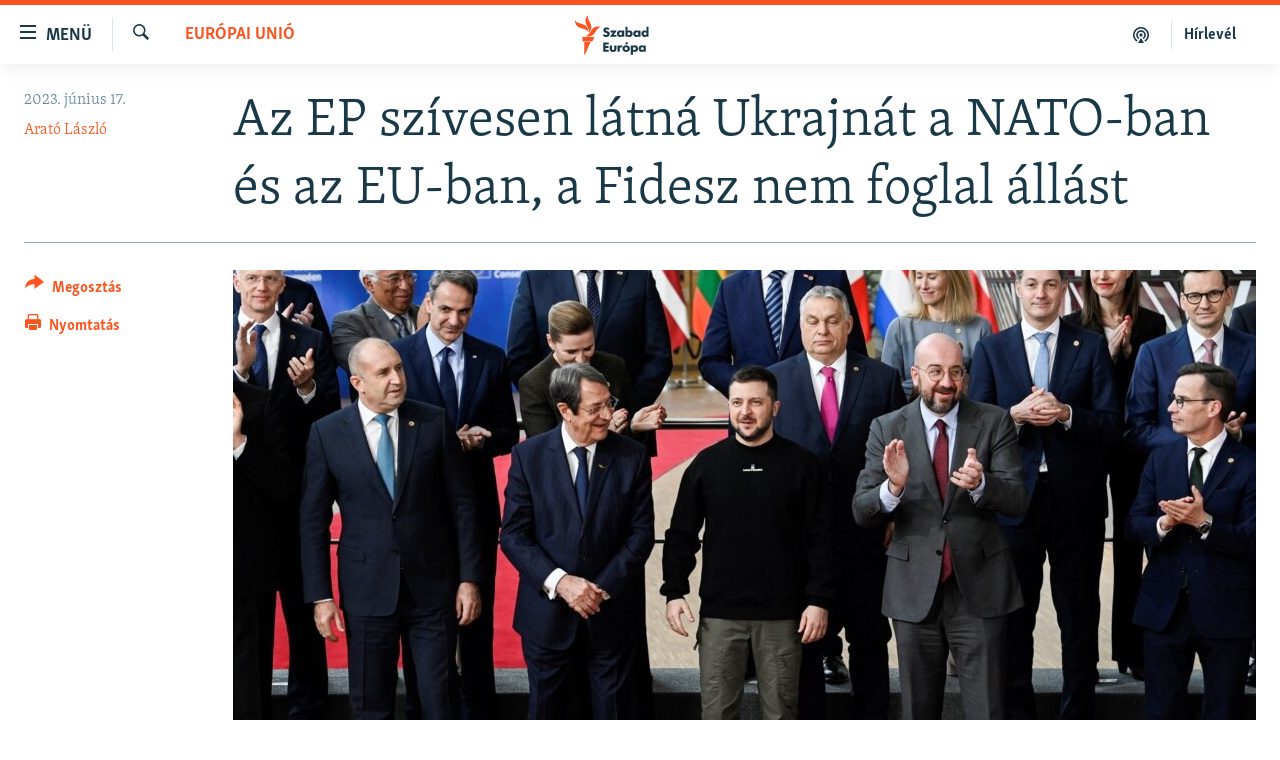

--- FILE ---
content_type: text/html; charset=utf-8
request_url: https://www.szabadeuropa.hu/a/ukrajnat-a-nato-ban-es-az-eu-ban-latna-szivesen-az-ep-a-fidesz-nem-foglal-allast/32462268.html
body_size: 16010
content:

<!DOCTYPE html>
<html lang="hu" dir="ltr" class="no-js">
<head>
<link href="/Content/responsive/RFE/hu-HU/RFE-hu-HU.css?&amp;av=0.0.0.0&amp;cb=370" rel="stylesheet"/>
<script src="https://tags.szabadeuropa.hu/rferl-pangea/prod/utag.sync.js"></script> <script type='text/javascript' src='https://www.youtube.com/iframe_api' async></script>
<link rel="manifest" href="/manifest.json">
<script type="text/javascript">
//a general 'js' detection, must be on top level in <head>, due to CSS performance
document.documentElement.className = "js";
var cacheBuster = "370";
var appBaseUrl = "/";
var imgEnhancerBreakpoints = [0, 144, 256, 408, 650, 1023, 1597];
var isLoggingEnabled = false;
var isPreviewPage = false;
var isLivePreviewPage = false;
if (!isPreviewPage) {
window.RFE = window.RFE || {};
window.RFE.cacheEnabledByParam = window.location.href.indexOf('nocache=1') === -1;
const url = new URL(window.location.href);
const params = new URLSearchParams(url.search);
// Remove the 'nocache' parameter
params.delete('nocache');
// Update the URL without the 'nocache' parameter
url.search = params.toString();
window.history.replaceState(null, '', url.toString());
} else {
window.addEventListener('load', function() {
const links = window.document.links;
for (let i = 0; i < links.length; i++) {
links[i].href = '#';
links[i].target = '_self';
}
})
}
var pwaEnabled = false;
var swCacheDisabled;
</script>
<meta charset="utf-8" />
<title>Az EP sz&#237;vesen l&#225;tn&#225; Ukrajn&#225;t a NATO-ban &#233;s az EU-ban, a Fidesz nem foglal &#225;ll&#225;st</title>
<meta name="description" content="Ukrajna NATO- &#233;s EU-tags&#225;g&#225;t is szorgalmazz&#225;k az Eur&#243;pai Parlament k&#233;pviselői, akik szerint h&#225;bor&#250;s bűntettk&#233;nt kell kezelni az ukr&#225;n g&#225;t felrobbant&#225;s&#225;t. Kider&#252;lt az is, hogy az egym&#225;ssal ki&#233;lezett belpolitikai vit&#225;kat folytat&#243; lengyel korm&#225;nyp&#225;rt &#233;s ellenz&#233;k Ukrajna &#252;gy&#233;ben k&#246;z&#246;s nevezőn van." />
<meta name="keywords" content="Napirenden, Európai Unió" />
<meta name="viewport" content="width=device-width, initial-scale=1.0" />
<meta http-equiv="X-UA-Compatible" content="IE=edge" />
<meta name="robots" content="max-image-preview:large">
<link href="https://www.szabadeuropa.hu/a/ukrajnat-a-nato-ban-es-az-eu-ban-latna-szivesen-az-ep-a-fidesz-nem-foglal-allast/32462268.html" rel="canonical" />
<meta name="apple-mobile-web-app-title" content="Szabad Eur&#243;pa" />
<meta name="apple-mobile-web-app-status-bar-style" content="black" />
<meta name="apple-itunes-app" content="app-id=1520010071, app-argument=//32462268.ltr" />
<meta content="Az EP szívesen látná Ukrajnát a NATO-ban és az EU-ban, a Fidesz nem foglal állást" property="og:title" />
<meta content="Ukrajna NATO- és EU-tagságát is szorgalmazzák az Európai Parlament képviselői, akik szerint háborús bűntettként kell kezelni az ukrán gát felrobbantását. Kiderült az is, hogy az egymással kiélezett belpolitikai vitákat folytató lengyel kormánypárt és ellenzék Ukrajna ügyében közös nevezőn van." property="og:description" />
<meta content="article" property="og:type" />
<meta content="https://www.szabadeuropa.hu/a/ukrajnat-a-nato-ban-es-az-eu-ban-latna-szivesen-az-ep-a-fidesz-nem-foglal-allast/32462268.html" property="og:url" />
<meta content="Szabad Európa" property="og:site_name" />
<meta content="https://gdb.rferl.org/08550000-0a00-0242-0e2b-08db0aa04123_cx0_cy4_cw0_w1200_h630.jpg" property="og:image" />
<meta content="1200" property="og:image:width" />
<meta content="630" property="og:image:height" />
<meta content="568280086670706" property="fb:app_id" />
<meta content="Arató László" name="Author" />
<meta content="summary_large_image" name="twitter:card" />
<meta content="@SomeAccount" name="twitter:site" />
<meta content="https://gdb.rferl.org/08550000-0a00-0242-0e2b-08db0aa04123_cx0_cy4_cw0_w1200_h630.jpg" name="twitter:image" />
<meta content="Az EP szívesen látná Ukrajnát a NATO-ban és az EU-ban, a Fidesz nem foglal állást" name="twitter:title" />
<meta content="Ukrajna NATO- és EU-tagságát is szorgalmazzák az Európai Parlament képviselői, akik szerint háborús bűntettként kell kezelni az ukrán gát felrobbantását. Kiderült az is, hogy az egymással kiélezett belpolitikai vitákat folytató lengyel kormánypárt és ellenzék Ukrajna ügyében közös nevezőn van." name="twitter:description" />
<link rel="amphtml" href="https://www.szabadeuropa.hu/amp/ukrajnat-a-nato-ban-es-az-eu-ban-latna-szivesen-az-ep-a-fidesz-nem-foglal-allast/32462268.html" />
<script type="application/ld+json">{"articleSection":"Eur\u0026#243;pai Uni\u0026#243;","isAccessibleForFree":true,"headline":"Az EP szívesen látná Ukrajnát a NATO-ban és az EU-ban, a Fidesz nem foglal állást","inLanguage":"hu-HU","keywords":"Napirenden, Európai Unió","author":{"@type":"Person","url":"https://www.szabadeuropa.hu/author/arato-laszlo/-ivuqq","description":"Arató László a Szabad Európa brüsszeli tudósítója. Több mint harminc éve újságíró, 2013 óta dolgozik az EU fővárosában. Jelenleg több független lapot, rádiót tájékoztat rendszeresen az Európai Unióval és a NATO-val kapcsolatos fejleményekről.","image":{"@type":"ImageObject","url":"https://gdb.rferl.org/9ba6c1a6-ffdb-4491-9728-894d8386354c.jpg"},"name":"Arató László"},"datePublished":"2023-06-17 12:00:00Z","dateModified":"2023-06-17 12:00:00Z","publisher":{"logo":{"width":512,"height":220,"@type":"ImageObject","url":"https://www.szabadeuropa.hu/Content/responsive/RFE/hu-HU/img/logo.png"},"@type":"NewsMediaOrganization","url":"https://www.szabadeuropa.hu","sameAs":["https://www.youtube.com/channel/UC4Ww_E7ZzGu0-ViqB1THVAw","https://www.facebook.com/szabadeuropahu","https://www.instagram.com/szabadeuropa"],"name":"Szabad Európa","alternateName":"Szabad Európa"},"@context":"https://schema.org","@type":"NewsArticle","mainEntityOfPage":"https://www.szabadeuropa.hu/a/ukrajnat-a-nato-ban-es-az-eu-ban-latna-szivesen-az-ep-a-fidesz-nem-foglal-allast/32462268.html","url":"https://www.szabadeuropa.hu/a/ukrajnat-a-nato-ban-es-az-eu-ban-latna-szivesen-az-ep-a-fidesz-nem-foglal-allast/32462268.html","description":"Ukrajna NATO- és EU-tagságát is szorgalmazzák az Európai Parlament képviselői, akik szerint háborús bűntettként kell kezelni az ukrán gát felrobbantását. Kiderült az is, hogy az egymással kiélezett belpolitikai vitákat folytató lengyel kormánypárt és ellenzék Ukrajna ügyében közös nevezőn van.","image":{"width":1080,"height":608,"@type":"ImageObject","url":"https://gdb.rferl.org/08550000-0a00-0242-0e2b-08db0aa04123_cx0_cy4_cw0_w1080_h608.jpg"},"name":"Az EP szívesen látná Ukrajnát a NATO-ban és az EU-ban, a Fidesz nem foglal állást"}</script>
<script src="/Scripts/responsive/infographics.b?v=dVbZ-Cza7s4UoO3BqYSZdbxQZVF4BOLP5EfYDs4kqEo1&amp;av=0.0.0.0&amp;cb=370"></script>
<script src="/Scripts/responsive/loader.b?v=Q26XNwrL6vJYKjqFQRDnx01Lk2pi1mRsuLEaVKMsvpA1&amp;av=0.0.0.0&amp;cb=370"></script>
<link rel="icon" type="image/svg+xml" href="/Content/responsive/RFE/img/webApp/favicon.svg" />
<link rel="alternate icon" href="/Content/responsive/RFE/img/webApp/favicon.ico" />
<link rel="mask-icon" color="#ea6903" href="/Content/responsive/RFE/img/webApp/favicon_safari.svg" />
<link rel="apple-touch-icon" sizes="152x152" href="/Content/responsive/RFE/img/webApp/ico-152x152.png" />
<link rel="apple-touch-icon" sizes="144x144" href="/Content/responsive/RFE/img/webApp/ico-144x144.png" />
<link rel="apple-touch-icon" sizes="114x114" href="/Content/responsive/RFE/img/webApp/ico-114x114.png" />
<link rel="apple-touch-icon" sizes="72x72" href="/Content/responsive/RFE/img/webApp/ico-72x72.png" />
<link rel="apple-touch-icon-precomposed" href="/Content/responsive/RFE/img/webApp/ico-57x57.png" />
<link rel="icon" sizes="192x192" href="/Content/responsive/RFE/img/webApp/ico-192x192.png" />
<link rel="icon" sizes="128x128" href="/Content/responsive/RFE/img/webApp/ico-128x128.png" />
<meta name="msapplication-TileColor" content="#ffffff" />
<meta name="msapplication-TileImage" content="/Content/responsive/RFE/img/webApp/ico-144x144.png" />
<link rel="preload" href="/Content/responsive/fonts/Skolar-Lt_LatnCyrl_v2.4.woff" type="font/woff" as="font" crossorigin="anonymous" />
<link rel="alternate" type="application/rss+xml" title="RFE/RL - Top Stories [RSS]" href="/api/" />
<link rel="sitemap" type="application/rss+xml" href="/sitemap.xml" />
</head>
<body class=" nav-no-loaded cc_theme pg-article print-lay-article js-category-to-nav nojs-images ">
<script type="text/javascript" >
var analyticsData = {url:"https://www.szabadeuropa.hu/a/ukrajnat-a-nato-ban-es-az-eu-ban-latna-szivesen-az-ep-a-fidesz-nem-foglal-allast/32462268.html",property_id:"499",article_uid:"32462268",page_title:"Az EP szívesen látná Ukrajnát a NATO-ban és az EU-ban, a Fidesz nem foglal állást",page_type:"article",content_type:"article",subcontent_type:"article",last_modified:"2023-06-17 12:00:00Z",pub_datetime:"2023-06-17 12:00:00Z",pub_year:"2023",pub_month:"06",pub_day:"17",pub_hour:"12",pub_weekday:"Saturday",section:"európai unió",english_section:"european-union",byline:"Arató László",categories:"top-stories,european-union",domain:"www.szabadeuropa.hu",language:"Hungarian",language_service:"RFERL Hungarian",platform:"web",copied:"no",copied_article:"",copied_title:"",runs_js:"Yes",cms_release:"8.44.0.0.370",enviro_type:"prod",slug:"ukrajnat-a-nato-ban-es-az-eu-ban-latna-szivesen-az-ep-a-fidesz-nem-foglal-allast",entity:"RFE",short_language_service:"HU",platform_short:"W",page_name:"Az EP szívesen látná Ukrajnát a NATO-ban és az EU-ban, a Fidesz nem foglal állást"};
</script>
<noscript><iframe src="https://www.googletagmanager.com/ns.html?id=GTM-WXZBPZ" height="0" width="0" style="display:none;visibility:hidden"></iframe></noscript><script type="text/javascript" data-cookiecategory="analytics">
var gtmEventObject = Object.assign({}, analyticsData, {event: 'page_meta_ready'});window.dataLayer = window.dataLayer || [];window.dataLayer.push(gtmEventObject);
if (top.location === self.location) { //if not inside of an IFrame
var renderGtm = "true";
if (renderGtm === "true") {
(function(w,d,s,l,i){w[l]=w[l]||[];w[l].push({'gtm.start':new Date().getTime(),event:'gtm.js'});var f=d.getElementsByTagName(s)[0],j=d.createElement(s),dl=l!='dataLayer'?'&l='+l:'';j.async=true;j.src='//www.googletagmanager.com/gtm.js?id='+i+dl;f.parentNode.insertBefore(j,f);})(window,document,'script','dataLayer','GTM-WXZBPZ');
}
}
</script>
<!--Analytics tag js version start-->
<script type="text/javascript" data-cookiecategory="analytics">
var utag_data = Object.assign({}, analyticsData, {});
if(typeof(TealiumTagFrom)==='function' && typeof(TealiumTagSearchKeyword)==='function') {
var utag_from=TealiumTagFrom();var utag_searchKeyword=TealiumTagSearchKeyword();
if(utag_searchKeyword!=null && utag_searchKeyword!=='' && utag_data["search_keyword"]==null) utag_data["search_keyword"]=utag_searchKeyword;if(utag_from!=null && utag_from!=='') utag_data["from"]=TealiumTagFrom();}
if(window.top!== window.self&&utag_data.page_type==="snippet"){utag_data.page_type = 'iframe';}
try{if(window.top!==window.self&&window.self.location.hostname===window.top.location.hostname){utag_data.platform = 'self-embed';utag_data.platform_short = 'se';}}catch(e){if(window.top!==window.self&&window.self.location.search.includes("platformType=self-embed")){utag_data.platform = 'cross-promo';utag_data.platform_short = 'cp';}}
(function(a,b,c,d){ a="https://tags.szabadeuropa.hu/rferl-pangea/prod/utag.js"; b=document;c="script";d=b.createElement(c);d.src=a;d.type="text/java"+c;d.async=true; a=b.getElementsByTagName(c)[0];a.parentNode.insertBefore(d,a); })();
</script>
<!--Analytics tag js version end-->
<!-- Analytics tag management NoScript -->
<noscript>
<img style="position: absolute; border: none;" src="https://ssc.szabadeuropa.hu/b/ss/bbgprod,bbgentityrferl/1/G.4--NS/1514613580?pageName=rfe%3ahu%3aw%3aarticle%3aaz%20ep%20sz%c3%advesen%20l%c3%a1tn%c3%a1%20ukrajn%c3%a1t%20a%20nato-ban%20%c3%a9s%20az%20eu-ban%2c%20a%20fidesz%20nem%20foglal%20%c3%a1ll%c3%a1st&amp;c6=az%20ep%20sz%c3%advesen%20l%c3%a1tn%c3%a1%20ukrajn%c3%a1t%20a%20nato-ban%20%c3%a9s%20az%20eu-ban%2c%20a%20fidesz%20nem%20foglal%20%c3%a1ll%c3%a1st&amp;v36=8.44.0.0.370&amp;v6=D=c6&amp;g=https%3a%2f%2fwww.szabadeuropa.hu%2fa%2fukrajnat-a-nato-ban-es-az-eu-ban-latna-szivesen-az-ep-a-fidesz-nem-foglal-allast%2f32462268.html&amp;c1=D=g&amp;v1=D=g&amp;events=event1,event52&amp;c16=rferl%20hungarian&amp;v16=D=c16&amp;c5=european-union&amp;v5=D=c5&amp;ch=eur%c3%b3pai%20uni%c3%b3&amp;c15=hungarian&amp;v15=D=c15&amp;c4=article&amp;v4=D=c4&amp;c14=32462268&amp;v14=D=c14&amp;v20=no&amp;c17=web&amp;v17=D=c17&amp;mcorgid=518abc7455e462b97f000101%40adobeorg&amp;server=www.szabadeuropa.hu&amp;pageType=D=c4&amp;ns=bbg&amp;v29=D=server&amp;v25=rfe&amp;v30=499&amp;v105=D=User-Agent " alt="analytics" width="1" height="1" /></noscript>
<!-- End of Analytics tag management NoScript -->
<!--*** Accessibility links - For ScreenReaders only ***-->
<section>
<div class="sr-only">
<h2>Akad&#225;lymentes m&#243;d</h2>
<ul>
<li><a href="#content" data-disable-smooth-scroll="1">Ugr&#225;s a fő oldalra</a></li>
<li><a href="#navigation" data-disable-smooth-scroll="1">Ugr&#225;s a tartalomjegyz&#233;kre</a></li>
<li><a href="#txtHeaderSearch" data-disable-smooth-scroll="1">Ugr&#225;s a keres&#233;sre</a></li>
</ul>
</div>
</section>
<div dir="ltr">
<div id="page">
<aside>
<div class="c-lightbox overlay-modal">
<div class="c-lightbox__intro">
<h2 class="c-lightbox__intro-title"></h2>
<button class="btn btn--rounded c-lightbox__btn c-lightbox__intro-next" title="K&#246;vetkező">
<span class="ico ico--rounded ico-chevron-forward"></span>
<span class="sr-only">K&#246;vetkező</span>
</button>
</div>
<div class="c-lightbox__nav">
<button class="btn btn--rounded c-lightbox__btn c-lightbox__btn--close" title="Bez&#225;r&#225;s">
<span class="ico ico--rounded ico-close"></span>
<span class="sr-only">Bez&#225;r&#225;s</span>
</button>
<button class="btn btn--rounded c-lightbox__btn c-lightbox__btn--prev" title="Előző">
<span class="ico ico--rounded ico-chevron-backward"></span>
<span class="sr-only">Előző</span>
</button>
<button class="btn btn--rounded c-lightbox__btn c-lightbox__btn--next" title="K&#246;vetkező">
<span class="ico ico--rounded ico-chevron-forward"></span>
<span class="sr-only">K&#246;vetkező</span>
</button>
</div>
<div class="c-lightbox__content-wrap">
<figure class="c-lightbox__content">
<span class="c-spinner c-spinner--lightbox">
<img src="/Content/responsive/img/player-spinner.png"
alt="please wait"
title="please wait" />
</span>
<div class="c-lightbox__img">
<div class="thumb">
<img src="" alt="" />
</div>
</div>
<figcaption>
<div class="c-lightbox__info c-lightbox__info--foot">
<span class="c-lightbox__counter"></span>
<span class="caption c-lightbox__caption"></span>
</div>
</figcaption>
</figure>
</div>
<div class="hidden">
<div class="content-advisory__box content-advisory__box--lightbox">
<span class="content-advisory__box-text">A k&#233;p a nyugalom megzavar&#225;s&#225;ra alkalmas.</span>
<button class="btn btn--transparent content-advisory__box-btn m-t-md" value="text" type="button">
<span class="btn__text">
Megn&#233;zem.
</span>
</button>
</div>
</div>
</div>
<div class="print-dialogue">
<div class="container">
<h3 class="print-dialogue__title section-head">Print Options:</h3>
<div class="print-dialogue__opts">
<ul class="print-dialogue__opt-group">
<li class="form__group form__group--checkbox">
<input class="form__check " id="checkboxImages" name="checkboxImages" type="checkbox" checked="checked" />
<label for="checkboxImages" class="form__label m-t-md">Images</label>
</li>
<li class="form__group form__group--checkbox">
<input class="form__check " id="checkboxMultimedia" name="checkboxMultimedia" type="checkbox" checked="checked" />
<label for="checkboxMultimedia" class="form__label m-t-md">Multimedia</label>
</li>
</ul>
<ul class="print-dialogue__opt-group">
<li class="form__group form__group--checkbox">
<input class="form__check " id="checkboxEmbedded" name="checkboxEmbedded" type="checkbox" checked="checked" />
<label for="checkboxEmbedded" class="form__label m-t-md">Embedded Content</label>
</li>
<li class="form__group form__group--checkbox">
<input class="form__check " id="checkboxComments" name="checkboxComments" type="checkbox" />
<label for="checkboxComments" class="form__label m-t-md"> Comments</label>
</li>
</ul>
</div>
<div class="print-dialogue__buttons">
<button class="btn btn--secondary close-button" type="button" title="Megszak&#237;t&#225;s">
<span class="btn__text ">Megszak&#237;t&#225;s</span>
</button>
<button class="btn btn-cust-print m-l-sm" type="button" title="Nyomtat&#225;s">
<span class="btn__text ">Nyomtat&#225;s</span>
</button>
</div>
</div>
</div>
<div class="ctc-message pos-fix">
<div class="ctc-message__inner">A hivatkoz&#225;s a v&#225;g&#243;lapra m&#225;solva</div>
</div>
</aside>
<div class="hdr-20 hdr-20--big">
<div class="hdr-20__inner">
<div class="hdr-20__max pos-rel">
<div class="hdr-20__side hdr-20__side--primary d-flex">
<label data-for="main-menu-ctrl" data-switcher-trigger="true" data-switch-target="main-menu-ctrl" class="burger hdr-trigger pos-rel trans-trigger" data-trans-evt="click" data-trans-id="menu">
<span class="ico ico-close hdr-trigger__ico hdr-trigger__ico--close burger__ico burger__ico--close"></span>
<span class="ico ico-menu hdr-trigger__ico hdr-trigger__ico--open burger__ico burger__ico--open"></span>
<span class="burger__label">Men&#252;</span>
</label>
<div class="menu-pnl pos-fix trans-target" data-switch-target="main-menu-ctrl" data-trans-id="menu">
<div class="menu-pnl__inner">
<nav class="main-nav menu-pnl__item menu-pnl__item--first">
<ul class="main-nav__list accordeon" data-analytics-tales="false" data-promo-name="link" data-location-name="nav,secnav">
<li class="main-nav__item">
<a class="main-nav__item-name main-nav__item-name--link" href="/Napirenden_cikkek" title="Napirenden" data-item-name="top-stories" >Napirenden</a>
</li>
<li class="main-nav__item">
<a class="main-nav__item-name main-nav__item-name--link" href="/Aktualis" title="Aktu&#225;lis" data-item-name="news" >Aktu&#225;lis</a>
</li>
<li class="main-nav__item">
<a class="main-nav__item-name main-nav__item-name--link" href="/z/22211" title="Podcastok" data-item-name="podcasts" >Podcastok</a>
</li>
<li class="main-nav__item">
<a class="main-nav__item-name main-nav__item-name--link" href="/Videok" title="Vide&#243;k" data-item-name="videos" >Vide&#243;k</a>
</li>
<li class="main-nav__item">
<a class="main-nav__item-name main-nav__item-name--link" href="/z/23148" title="Elemző" data-item-name="news-analyses" >Elemző</a>
</li>
<li class="main-nav__item">
<a class="main-nav__item-name main-nav__item-name--link" href="/z/23698" title="NER15" data-item-name="fidesz-on-power-15-years" >NER15</a>
</li>
<li class="main-nav__item">
<a class="main-nav__item-name main-nav__item-name--link" href="/z/22793" title="Szabadon" data-item-name="free-voice-videos" >Szabadon</a>
</li>
<li class="main-nav__item">
<a class="main-nav__item-name main-nav__item-name--link" href="/z/22188" title="T&#225;rsadalom" data-item-name="society" >T&#225;rsadalom</a>
</li>
<li class="main-nav__item">
<a class="main-nav__item-name main-nav__item-name--link" href="/z/22190" title="Demokr&#225;cia" data-item-name="democracy" >Demokr&#225;cia</a>
</li>
<li class="main-nav__item">
<a class="main-nav__item-name main-nav__item-name--link" href="/z/22210" title="A p&#233;nz nyom&#225;ban" data-item-name="economy-and-corruption" >A p&#233;nz nyom&#225;ban</a>
</li>
<li class="main-nav__item">
<a class="main-nav__item-name main-nav__item-name--link" href="/Europai_Unio" title="Eur&#243;pai Uni&#243;" data-item-name="european-union" >Eur&#243;pai Uni&#243;</a>
</li>
<li class="main-nav__item">
<a class="main-nav__item-name main-nav__item-name--link" href="/z/22282" title="Vil&#225;g" data-item-name="worldnews" >Vil&#225;g</a>
</li>
<li class="main-nav__item">
<a class="main-nav__item-name main-nav__item-name--link" href="/z/22236" title="Kl&#237;mav&#225;ltoz&#225;s" data-item-name="climate-change" >Kl&#237;mav&#225;ltoz&#225;s</a>
</li>
<li class="main-nav__item">
<a class="main-nav__item-name main-nav__item-name--link" href="/z/22192" title="A m&#250;lt tanuls&#225;gai" data-item-name="history" >A m&#250;lt tanuls&#225;gai</a>
</li>
</ul>
</nav>
<div class="menu-pnl__item menu-pnl__item--social">
<h5 class="menu-pnl__sub-head">K&#246;vessen minket!</h5>
<a href="https://www.facebook.com/szabadeuropahu" title="K&#246;vessen benn&#252;nket a Facebookon!" data-analytics-text="follow_on_facebook" class="btn btn--rounded btn--social-inverted menu-pnl__btn js-social-btn btn-facebook" target="_blank" rel="noopener">
<span class="ico ico-facebook-alt ico--rounded"></span>
</a>
<a href="https://www.instagram.com/szabadeuropa" title="K&#246;vessen minket az Instagramon" data-analytics-text="follow_on_instagram" class="btn btn--rounded btn--social-inverted menu-pnl__btn js-social-btn btn-instagram" target="_blank" rel="noopener">
<span class="ico ico-instagram ico--rounded"></span>
</a>
<a href="https://www.youtube.com/channel/UC4Ww_E7ZzGu0-ViqB1THVAw" title="K&#246;vessen benn&#252;nket a YouTube-on!" data-analytics-text="follow_on_youtube" class="btn btn--rounded btn--social-inverted menu-pnl__btn js-social-btn btn-youtube" target="_blank" rel="noopener">
<span class="ico ico-youtube ico--rounded"></span>
</a>
</div>
<div class="menu-pnl__item">
<a href="/navigation/allsites" class="menu-pnl__item-link">
<span class="ico ico-languages "></span>
Valamennyi RFE/RL weboldal
</a>
</div>
</div>
</div>
<label data-for="top-search-ctrl" data-switcher-trigger="true" data-switch-target="top-search-ctrl" class="top-srch-trigger hdr-trigger">
<span class="ico ico-close hdr-trigger__ico hdr-trigger__ico--close top-srch-trigger__ico top-srch-trigger__ico--close"></span>
<span class="ico ico-search hdr-trigger__ico hdr-trigger__ico--open top-srch-trigger__ico top-srch-trigger__ico--open"></span>
</label>
<div class="srch-top srch-top--in-header" data-switch-target="top-search-ctrl">
<div class="container">
<form action="/s" class="srch-top__form srch-top__form--in-header" id="form-topSearchHeader" method="get" role="search"><label for="txtHeaderSearch" class="sr-only">Keres&#233;s</label>
<input type="text" id="txtHeaderSearch" name="k" placeholder="Keres&#233;s" accesskey="s" value="" class="srch-top__input analyticstag-event" onkeydown="if (event.keyCode === 13) { FireAnalyticsTagEventOnSearch('search', $dom.get('#txtHeaderSearch')[0].value) }" />
<button title="Keres&#233;s" type="submit" class="btn btn--top-srch analyticstag-event" onclick="FireAnalyticsTagEventOnSearch('search', $dom.get('#txtHeaderSearch')[0].value) ">
<span class="ico ico-search"></span>
</button></form>
</div>
</div>
<a href="/" class="main-logo-link">
<img src="/Content/responsive/RFE/hu-HU/img/logo-compact.svg" class="main-logo main-logo--comp" alt="site logo">
<img src="/Content/responsive/RFE/hu-HU/img/logo.svg" class="main-logo main-logo--big" alt="site logo">
</a>
</div>
<div class="hdr-20__side hdr-20__side--secondary d-flex">
<a href="/Subscribe" title="H&#237;rlev&#233;l" class="hdr-20__secondary-item hdr-20__secondary-item--lang" data-item-name="satellite">
H&#237;rlev&#233;l
</a>
<a href="https://www.szabadeuropa.hu/z/22211" title="Podcastok" class="hdr-20__secondary-item" data-item-name="podcast">
<span class="ico ico-podcast hdr-20__secondary-icon"></span>
</a>
<a href="/s" title="Keres&#233;s" class="hdr-20__secondary-item hdr-20__secondary-item--search" data-item-name="search">
<span class="ico ico-search hdr-20__secondary-icon hdr-20__secondary-icon--search"></span>
</a>
<div class="srch-bottom">
<form action="/s" class="srch-bottom__form d-flex" id="form-bottomSearch" method="get" role="search"><label for="txtSearch" class="sr-only">Keres&#233;s</label>
<input type="search" id="txtSearch" name="k" placeholder="Keres&#233;s" accesskey="s" value="" class="srch-bottom__input analyticstag-event" onkeydown="if (event.keyCode === 13) { FireAnalyticsTagEventOnSearch('search', $dom.get('#txtSearch')[0].value) }" />
<button title="Keres&#233;s" type="submit" class="btn btn--bottom-srch analyticstag-event" onclick="FireAnalyticsTagEventOnSearch('search', $dom.get('#txtSearch')[0].value) ">
<span class="ico ico-search"></span>
</button></form>
</div>
</div>
<img src="/Content/responsive/RFE/hu-HU/img/logo-print.gif" class="logo-print" alt="site logo">
<img src="/Content/responsive/RFE/hu-HU/img/logo-print_color.png" class="logo-print logo-print--color" alt="site logo">
</div>
</div>
</div>
<script>
if (document.body.className.indexOf('pg-home') > -1) {
var nav2In = document.querySelector('.hdr-20__inner');
var nav2Sec = document.querySelector('.hdr-20__side--secondary');
var secStyle = window.getComputedStyle(nav2Sec);
if (nav2In && window.pageYOffset < 150 && secStyle['position'] !== 'fixed') {
nav2In.classList.add('hdr-20__inner--big')
}
}
</script>
<div class="c-hlights c-hlights--breaking c-hlights--no-item" data-hlight-display="mobile,desktop">
<div class="c-hlights__wrap container p-0">
<div class="c-hlights__nav">
<a role="button" href="#" title="Előző">
<span class="ico ico-chevron-backward m-0"></span>
<span class="sr-only">Előző</span>
</a>
<a role="button" href="#" title="K&#246;vetkező">
<span class="ico ico-chevron-forward m-0"></span>
<span class="sr-only">K&#246;vetkező</span>
</a>
</div>
<span class="c-hlights__label">
<span class="">A legfrissebb h&#237;rek</span>
<span class="switcher-trigger">
<label data-for="more-less-1" data-switcher-trigger="true" class="switcher-trigger__label switcher-trigger__label--more p-b-0" title="R&#233;szletek megjelen&#237;t&#233;se">
<span class="ico ico-chevron-down"></span>
</label>
<label data-for="more-less-1" data-switcher-trigger="true" class="switcher-trigger__label switcher-trigger__label--less p-b-0" title="A r&#233;szletek elrejt&#233;se">
<span class="ico ico-chevron-up"></span>
</label>
</span>
</span>
<ul class="c-hlights__items switcher-target" data-switch-target="more-less-1">
</ul>
</div>
</div> <div id="content">
<main class="container">
<div class="hdr-container">
<div class="row">
<div class="col-category col-xs-12 col-md-2 pull-left"> <div class="category js-category">
<a class="" href="/Europai_Unio">Eur&#243;pai Uni&#243;</a> </div>
</div><div class="col-title col-xs-12 col-md-10 pull-right"> <h1 class="title pg-title">
Az EP sz&#237;vesen l&#225;tn&#225; Ukrajn&#225;t a NATO-ban &#233;s az EU-ban, a Fidesz nem foglal &#225;ll&#225;st
</h1>
</div><div class="col-publishing-details col-xs-12 col-sm-12 col-md-2 pull-left"> <div class="publishing-details ">
<div class="published">
<span class="date" >
<time pubdate="pubdate" datetime="2023-06-17T14:00:00+01:00">
2023. j&#250;nius 17.
</time>
</span>
</div>
<div class="links">
<ul class="links__list links__list--column">
<li class="links__item">
<a class="links__item-link" href="/author/arato-laszlo/-ivuqq" title="Arat&#243; L&#225;szl&#243;">Arat&#243; L&#225;szl&#243;</a>
</li>
</ul>
</div>
</div>
</div><div class="col-lg-12 separator"> <div class="separator">
<hr class="title-line" />
</div>
</div><div class="col-multimedia col-xs-12 col-md-10 pull-right"> <div class="cover-media">
<figure class="media-image js-media-expand">
<div class="img-wrap">
<div class="thumb thumb16_9">
<img src="https://gdb.rferl.org/08550000-0a00-0242-0e2b-08db0aa04123_cx0_cy4_cw0_w250_r1_s.jpg" alt="Az Eur&#243;pai Tan&#225;cs eln&#246;ke, Charles Michel megtapsolja Volodimir Zelenszkij ukr&#225;n eln&#246;k&#246;t, mik&#246;zben az EU vezetői egy csal&#225;di k&#233;pre gyűlnek &#246;ssze a 2023. febru&#225;r 9-i br&#252;sszeli cs&#250;cstal&#225;lkoz&#243; előtt. Zelenszkij m&#246;g&#246;tt Orb&#225;n Viktor" />
</div>
</div>
<figcaption>
<span class="caption">Az Eur&#243;pai Tan&#225;cs eln&#246;ke, Charles Michel megtapsolja Volodimir Zelenszkij ukr&#225;n eln&#246;k&#246;t, mik&#246;zben az EU vezetői egy csal&#225;di k&#233;pre gyűlnek &#246;ssze a 2023. febru&#225;r 9-i br&#252;sszeli cs&#250;cstal&#225;lkoz&#243; előtt. Zelenszkij m&#246;g&#246;tt Orb&#225;n Viktor</span>
</figcaption>
</figure>
</div>
</div><div class="col-xs-12 col-md-2 pull-left article-share pos-rel"> <div class="share--box">
<div class="sticky-share-container" style="display:none">
<div class="container">
<a href="https://www.szabadeuropa.hu" id="logo-sticky-share">&nbsp;</a>
<div class="pg-title pg-title--sticky-share">
Az EP sz&#237;vesen l&#225;tn&#225; Ukrajn&#225;t a NATO-ban &#233;s az EU-ban, a Fidesz nem foglal &#225;ll&#225;st
</div>
<div class="sticked-nav-actions">
<!--This part is for sticky navigation display-->
<p class="buttons link-content-sharing p-0 ">
<button class="btn btn--link btn-content-sharing p-t-0 " id="btnContentSharing" value="text" role="Button" type="" title="Tov&#225;bbi megoszt&#225;si lehetős&#233;gek">
<span class="ico ico-share ico--l"></span>
<span class="btn__text ">
Megoszt&#225;s
</span>
</button>
</p>
<aside class="content-sharing js-content-sharing js-content-sharing--apply-sticky content-sharing--sticky"
role="complementary"
data-share-url="https://www.szabadeuropa.hu/a/ukrajnat-a-nato-ban-es-az-eu-ban-latna-szivesen-az-ep-a-fidesz-nem-foglal-allast/32462268.html" data-share-title="Az EP sz&#237;vesen l&#225;tn&#225; Ukrajn&#225;t a NATO-ban &#233;s az EU-ban, a Fidesz nem foglal &#225;ll&#225;st" data-share-text="Ukrajna NATO- &#233;s EU-tags&#225;g&#225;t is szorgalmazz&#225;k az Eur&#243;pai Parlament k&#233;pviselői, akik szerint h&#225;bor&#250;s bűntettk&#233;nt kell kezelni az ukr&#225;n g&#225;t felrobbant&#225;s&#225;t. Kider&#252;lt az is, hogy az egym&#225;ssal ki&#233;lezett belpolitikai vit&#225;kat folytat&#243; lengyel korm&#225;nyp&#225;rt &#233;s ellenz&#233;k Ukrajna &#252;gy&#233;ben k&#246;z&#246;s nevezőn van.">
<div class="content-sharing__popover">
<h6 class="content-sharing__title">Megoszt&#225;s</h6>
<button href="#close" id="btnCloseSharing" class="btn btn--text-like content-sharing__close-btn">
<span class="ico ico-close ico--l"></span>
</button>
<ul class="content-sharing__list">
<li class="content-sharing__item">
<div class="ctc ">
<input type="text" class="ctc__input" readonly="readonly">
<a href="" js-href="https://www.szabadeuropa.hu/a/ukrajnat-a-nato-ban-es-az-eu-ban-latna-szivesen-az-ep-a-fidesz-nem-foglal-allast/32462268.html" class="content-sharing__link ctc__button">
<span class="ico ico-copy-link ico--rounded ico--s"></span>
<span class="content-sharing__link-text">Hivatkoz&#225;s m&#225;sol&#225;sa</span>
</a>
</div>
</li>
<li class="content-sharing__item">
<a href="https://facebook.com/sharer.php?u=https%3a%2f%2fwww.szabadeuropa.hu%2fa%2fukrajnat-a-nato-ban-es-az-eu-ban-latna-szivesen-az-ep-a-fidesz-nem-foglal-allast%2f32462268.html"
data-analytics-text="share_on_facebook"
title="Facebook" target="_blank"
class="content-sharing__link js-social-btn">
<span class="ico ico-facebook ico--rounded ico--s"></span>
<span class="content-sharing__link-text">Facebook</span>
</a>
</li>
<li class="content-sharing__item">
<a href="https://twitter.com/share?url=https%3a%2f%2fwww.szabadeuropa.hu%2fa%2fukrajnat-a-nato-ban-es-az-eu-ban-latna-szivesen-az-ep-a-fidesz-nem-foglal-allast%2f32462268.html&amp;text=Az+EP+sz%c3%advesen+l%c3%a1tn%c3%a1+Ukrajn%c3%a1t+a+NATO-ban+%c3%a9s+az+EU-ban%2c+a+Fidesz+nem+foglal+%c3%a1ll%c3%a1st"
data-analytics-text="share_on_twitter"
title="X (Twitter)" target="_blank"
class="content-sharing__link js-social-btn">
<span class="ico ico-twitter ico--rounded ico--s"></span>
<span class="content-sharing__link-text">X (Twitter)</span>
</a>
</li>
<li class="content-sharing__item">
<a href="https://www.linkedin.com/shareArticle?mini=true&amp;url=https%3a%2f%2fwww.szabadeuropa.hu%2fa%2fukrajnat-a-nato-ban-es-az-eu-ban-latna-szivesen-az-ep-a-fidesz-nem-foglal-allast%2f32462268.html&amp;title=Az EP sz&#237;vesen l&#225;tn&#225; Ukrajn&#225;t a NATO-ban &#233;s az EU-ban, a Fidesz nem foglal &#225;ll&#225;st"
data-analytics-text="share_on_linkedIn"
title="LinkedIn" target="_blank"
class="content-sharing__link js-social-btn">
<span class="ico ico-linkedin ico--rounded ico--s"></span>
<span class="content-sharing__link-text">LinkedIn</span>
</a>
</li>
<li class="content-sharing__item">
<a href="mailto:?body=https%3a%2f%2fwww.szabadeuropa.hu%2fa%2fukrajnat-a-nato-ban-es-az-eu-ban-latna-szivesen-az-ep-a-fidesz-nem-foglal-allast%2f32462268.html&amp;subject=Az EP sz&#237;vesen l&#225;tn&#225; Ukrajn&#225;t a NATO-ban &#233;s az EU-ban, a Fidesz nem foglal &#225;ll&#225;st"
title="Email"
class="content-sharing__link ">
<span class="ico ico-email ico--rounded ico--s"></span>
<span class="content-sharing__link-text">Email</span>
</a>
</li>
</ul>
</div>
</aside>
</div>
</div>
</div>
<div class="links">
<p class="buttons link-content-sharing p-0 ">
<button class="btn btn--link btn-content-sharing p-t-0 " id="btnContentSharing" value="text" role="Button" type="" title="Tov&#225;bbi megoszt&#225;si lehetős&#233;gek">
<span class="ico ico-share ico--l"></span>
<span class="btn__text ">
Megoszt&#225;s
</span>
</button>
</p>
<aside class="content-sharing js-content-sharing " role="complementary"
data-share-url="https://www.szabadeuropa.hu/a/ukrajnat-a-nato-ban-es-az-eu-ban-latna-szivesen-az-ep-a-fidesz-nem-foglal-allast/32462268.html" data-share-title="Az EP sz&#237;vesen l&#225;tn&#225; Ukrajn&#225;t a NATO-ban &#233;s az EU-ban, a Fidesz nem foglal &#225;ll&#225;st" data-share-text="Ukrajna NATO- &#233;s EU-tags&#225;g&#225;t is szorgalmazz&#225;k az Eur&#243;pai Parlament k&#233;pviselői, akik szerint h&#225;bor&#250;s bűntettk&#233;nt kell kezelni az ukr&#225;n g&#225;t felrobbant&#225;s&#225;t. Kider&#252;lt az is, hogy az egym&#225;ssal ki&#233;lezett belpolitikai vit&#225;kat folytat&#243; lengyel korm&#225;nyp&#225;rt &#233;s ellenz&#233;k Ukrajna &#252;gy&#233;ben k&#246;z&#246;s nevezőn van.">
<div class="content-sharing__popover">
<h6 class="content-sharing__title">Megoszt&#225;s</h6>
<button href="#close" id="btnCloseSharing" class="btn btn--text-like content-sharing__close-btn">
<span class="ico ico-close ico--l"></span>
</button>
<ul class="content-sharing__list">
<li class="content-sharing__item">
<div class="ctc ">
<input type="text" class="ctc__input" readonly="readonly">
<a href="" js-href="https://www.szabadeuropa.hu/a/ukrajnat-a-nato-ban-es-az-eu-ban-latna-szivesen-az-ep-a-fidesz-nem-foglal-allast/32462268.html" class="content-sharing__link ctc__button">
<span class="ico ico-copy-link ico--rounded ico--l"></span>
<span class="content-sharing__link-text">Hivatkoz&#225;s m&#225;sol&#225;sa</span>
</a>
</div>
</li>
<li class="content-sharing__item">
<a href="https://facebook.com/sharer.php?u=https%3a%2f%2fwww.szabadeuropa.hu%2fa%2fukrajnat-a-nato-ban-es-az-eu-ban-latna-szivesen-az-ep-a-fidesz-nem-foglal-allast%2f32462268.html"
data-analytics-text="share_on_facebook"
title="Facebook" target="_blank"
class="content-sharing__link js-social-btn">
<span class="ico ico-facebook ico--rounded ico--l"></span>
<span class="content-sharing__link-text">Facebook</span>
</a>
</li>
<li class="content-sharing__item">
<a href="https://twitter.com/share?url=https%3a%2f%2fwww.szabadeuropa.hu%2fa%2fukrajnat-a-nato-ban-es-az-eu-ban-latna-szivesen-az-ep-a-fidesz-nem-foglal-allast%2f32462268.html&amp;text=Az+EP+sz%c3%advesen+l%c3%a1tn%c3%a1+Ukrajn%c3%a1t+a+NATO-ban+%c3%a9s+az+EU-ban%2c+a+Fidesz+nem+foglal+%c3%a1ll%c3%a1st"
data-analytics-text="share_on_twitter"
title="X (Twitter)" target="_blank"
class="content-sharing__link js-social-btn">
<span class="ico ico-twitter ico--rounded ico--l"></span>
<span class="content-sharing__link-text">X (Twitter)</span>
</a>
</li>
<li class="content-sharing__item">
<a href="https://www.linkedin.com/shareArticle?mini=true&amp;url=https%3a%2f%2fwww.szabadeuropa.hu%2fa%2fukrajnat-a-nato-ban-es-az-eu-ban-latna-szivesen-az-ep-a-fidesz-nem-foglal-allast%2f32462268.html&amp;title=Az EP sz&#237;vesen l&#225;tn&#225; Ukrajn&#225;t a NATO-ban &#233;s az EU-ban, a Fidesz nem foglal &#225;ll&#225;st"
data-analytics-text="share_on_linkedIn"
title="LinkedIn" target="_blank"
class="content-sharing__link js-social-btn">
<span class="ico ico-linkedin ico--rounded ico--l"></span>
<span class="content-sharing__link-text">LinkedIn</span>
</a>
</li>
<li class="content-sharing__item">
<a href="mailto:?body=https%3a%2f%2fwww.szabadeuropa.hu%2fa%2fukrajnat-a-nato-ban-es-az-eu-ban-latna-szivesen-az-ep-a-fidesz-nem-foglal-allast%2f32462268.html&amp;subject=Az EP sz&#237;vesen l&#225;tn&#225; Ukrajn&#225;t a NATO-ban &#233;s az EU-ban, a Fidesz nem foglal &#225;ll&#225;st"
title="Email"
class="content-sharing__link ">
<span class="ico ico-email ico--rounded ico--l"></span>
<span class="content-sharing__link-text">Email</span>
</a>
</li>
</ul>
</div>
</aside>
<p class="link-print visible-md visible-lg buttons p-0">
<button class="btn btn--link btn-print p-t-0" onclick="if (typeof FireAnalyticsTagEvent === 'function') {FireAnalyticsTagEvent({ on_page_event: 'print_story' });}return false" title="(CTRL+P)">
<span class="ico ico-print"></span>
<span class="btn__text">Nyomtat&#225;s</span>
</button>
</p>
</div>
</div>
</div>
</div>
</div>
<div class="body-container">
<div class="row">
<div class="col-xs-12 col-sm-12 col-md-10 col-lg-10 pull-right">
<div class="row">
<div class="col-xs-12 col-sm-12 col-md-8 col-lg-8 pull-left bottom-offset content-offset">
<div id="article-content" class="content-floated-wrap fb-quotable">
<div class="wsw">
<p><strong>Ukrajna NATO- és EU-tagságát is szorgalmazzák az Európai Parlament képviselői, akik szerint háborús bűntettként kell kezelni az ukrán gát felrobbantását. Kiderült az is, hogy az egymással kiélezett belpolitikai vitákat folytató lengyel kormánypárt és ellenzék Ukrajna ügyében közös nevezőn van.</strong></p>
<p>Hívják meg Ukrajnát a NATO-ba – erre szólította fel az Európai Parlament a katonai szövetséget, amelynek tagjai néhány héten belül Vilniusban tartják soron következő csúcstalálkozójukat. Ha a NATO-ba még nem is, de a csúcsra már meghívták az ukránokat, a hadban álló országot Volodimir Zelenszkij elnök képviseli majd.</p>
<p>Az orosz–ukrán háború legújabb fejleményeiről szóló vitát követően egy állásfoglalásról döntöttek a képviselők, amelyet nagy többséggel szavaztak meg. Ebben szerepel a NATO-ra vonatkozó utalás, illetve az is, hogy a Nova Kahovka-i gát Oroszország általi lerombolása háborús bűnnek minősül. Kijelentették továbbá, hogy átfogó uniós újjáépítési és helyreállítási csomagra van szükség Ukrajna számára, és azt is támogatja a parlament, hogy még idén megkezdődjenek az EU-csatlakozási tárgyalások. </p>
<p style="margin-left:40px">Ehhez kapcsolódóan: <a class="wsw__a" href="https://www.szabadeuropa.hu/a/parizs-tobb-penz-helyett-ujragondolna-az-eu-kiadasait/32461053.html" target="_blank">Párizs több pénz helyett újragondolná az EU kiadásait</a></p>
<h2 class="wsw__h2">Zöld utak Nyugat felé</h2>
<p>Az EP-képviselők felszólították a NATO-szövetségeseket, hogy egyengessék az utat Kijev előtt annak érdekében, hogy csatlakozhasson a védelmi szövetséghez. A 425 igen, 38 nem szavazattal, 42 tartózkodás mellett elfogadott állásfoglalásban hangsúlyozzák: arra számítanak, hogy<em> „a háború befejez</em><em>é</em><em>se után elindul a csatlakozási folyamat, és a lehető leghamarabb lezárul”.</em></p>
<p>A teljes jogú tagság eléréséig az EU-nak és tagállamainak a NATO-szövetségesekkel és a hasonló gondolkodású partnerekkel szorosan együtt kell működniük Ukrajnával a biztonsági garanciák ideiglenes keretének kidolgozásában – állítják az EP-képviselők –, amelyeket azonnal a háború után végre kell hajtani. A parlament hangsúlyozza, hogy Ukrajna integrációja a NATO-ba és az EU-ba fokozná a regionális és globális biztonságot, és erősítené az Ukrajna és az euroatlanti közösség közötti kötelékeket.</p>
<p>A lehető leghatározottabban elítélik a kahovkai gát június 6-i lerombolását Oroszország által, amely háborús bűncselekménynek minősül, azért is, mert kiterjedt áradásokat okozott, környezeti katasztrófát és ökocídiumot előidézve. <em>„A nemzetk</em><em>ö</em><em>zi jog szerint felelőss</em><em>é</em><em>gre vonj</em><em>ák mindazokat, akik felelősek a háborús bűn</em><em>ö</em><em>k</em><em>é</em><em>rt, bele</em><em>é</em><em>rtve a gá</em><em>t lerombol</em><em>ásá</em><em>t is”</em> – teszik hozzá.</p>
<p>A képviselők kiemelik annak fontosságát, hogy Ukrajna újjáépítését összekapcsolják az EU-csatlakozási előkészületekkel és a folyamatban lévő belső reformokkal, ugyanakkor hangsúlyozzák, hogy a sérült infrastruktúra és az ipari kapacitás újjáépítését az építsd vissza jobban elvnek és az európai zöldmegállapodásnak megfelelően kell végrehajtani.</p>
<p>A parlament megismételte, hogy támogatja az Európai Tanács tavalyi döntését, amellyel EU-tagjelölti státuszt biztosítottak Ukrajnának. A képviselők egyértelmű utat kérnek a csatlakozási tárgyalások megkezdéséhez, amelyek kellő támogatással már idén elkezdődhetnek. </p>
<p style="margin-left:40px"><strong>Ehhez kapcsolódóan:</strong> <a class="wsw__a" href="https://www.szabadeuropa.hu/a/brutalis-halpusztulas-kahovkai-viztarozon-ukrajna-okocidium/32455821.html" target="_blank">Brutális halpusztulás a kahovkai víztározóban, Ukrajna ökocídiumot emleget</a></p>
<h2 class="wsw__h2">Harctéri borzalmak</h2>
<p>A témáról szóló parlamenti vita kapcsán a svéd elnökség és a magyar kormánypárt képviselője is a béke fontosságát hangsúlyozta. Jessika Roswall Európa-ügyi miniszter kijelentette, hogy <em>„Zelenszkij b</em><em>é</em><em>keformuláját támogatjuk. Senki sem akarja jobban a b</em><em>é</em><em>k</em><em>é</em><em>t, mint az ukrá</em><em>nok, f</em><em>üggetlens</em><em>é</em><em>gük </em><em>és ter</em><em>ületi </em><em>é</em><em>ps</em><em>é</em><em>gük tiszteletben tartása mellett.” </em>Bocskor Andrea fideszes EP-képviselő – aki egyébként nem szólalt fel, helyette közleményt küldött – szerint ha béke lenne, a gát sem robbant volna fel.</p>
<p><em>„Mi, magyarok, együtté</em><em>rzünk a sorscsapást elszenvedőkkel. Magyarország – az alaptalan vádakkal ellent</em><em>é</em><em>tben – ism</em><em>é</em><em>t elsők k</em><em>ö</em><em>zt sietett az árvíz sújtotta ukrán lakosság megsegít</em><em>é</em><em>s</em><em>é</em><em>re – </em>mondta Bocskor Andrea.<em> – Magyarország a kezdetektől kiáll Ukrajna terü</em><em>leti integrit</em><em>á</em><em>sa </em><em>é</em><em>s szuverenitása mellett, elít</em><em>é</em><em>li az orosz agresszi</em><em>ó</em><em>t </em><em>é</em><em>s minden olyan cselekedetet, amely emberek milli</em><em>ó</em><em>inak okoz szenved</em><em>é</em><em>st. Mi továbbra is a b</em><em>é</em><em>ke pártján állunk, mivel a b</em><em>é</em><em>k</em><em>é</em><em>vel ez a trag</em><em>é</em><em>dia is elkerülhető lett volna!”</em></p>
<p>Szóba került az újjáépítés is. Valdis Dombrovskis, az Európai Bizottság alelnöke azt mondta, hogy egyes régiókban már most megkezdődhet a helyreállítás. Kijelentette, hogy ebbe be kell vonni az orosz pénzügyi eszközöket is, vagyis az oligarcháktól lefoglalt, befagyasztott vagyontárgyakat, bankbetétet. (Sőt később a lengyel Witold Jan Waszczykowski ezt kiegészítette azzal, hogy a Katargate-ügyben lefoglalt eurómilliókat is erre a célra kellene felhasználni.) Dombrovskis hozzátette, hogy Ukrajna felkészülése az EU-tagságra a háborús körülmények között is megfelelő ütemben halad. Ezzel kapcsolatban azonban többek annak adtak hangot, hogy – mint ahogy ez már bevett eljárásnak számít – először a NATO-tagság felé kell megnyitni az utat, mert a katonai szövetség elegendő biztonsági garanciát jelent az uniós tagsághoz.</p>
<p>A Fidesszel egyébként korábban nagyon, most már visszafogottabban rokonszenvező lengyel kormánypárti politikusok igen keményen fogalmaztak. Anna Fotyga képviselő azt mondta, hogy <em>„a Nova Kahovka-i gát felrobbantásával az Orosz F</em><em>ö</em><em>der</em><em>áció ism</em><em>é</em><em>t a gonosz arcát mutatja”.</em> Kijelentette, hogy <em>„Nova Kahovka felrobbantása nemcsak az emberek szenved</em><em>é</em><em>s</em><em>é</em><em>t jelenti, hanem az Orosz F</em><em>ö</em><em>der</em><em>áció teljesen ú</em><em>j hadvisel</em><em>é</em><em>si m</em><em>ó</em><em>dszer</em><em>é</em><em>t, egy</em><em>é</em><em>rtelműen aszimmetrikus m</em><em>ó</em><em>dszereket. Pozitívan kell reagálnunk az ukrán n</em><em>é</em><em>p akaratá</em><em>ra, </em><em>é</em><em>s mindent meg kell tenni annak </em><em>é</em><em>rdek</em><em>é</em><em>ben, hogy az ország mielőbb csatlakozzon a NATO-hoz </em><em>é</em><em>s az EU-hoz.”</em></p>
<p>Ebben a kérdésben aligha van vita a lengyel kormánypárt és a lengyel ellenzék között. Radosław Sikorski volt külügyminiszter, a lengyel ellenzék meghatározó alakja például azt mondta, hogy a gátrobbantásnak is szerepelnie kell a vádpontok között, amikor a bűnösöket felelősségre vonják. Majd feltette a kérdést, ami akár Budapestnek is szólhat: <em>„Aki Putyinnal akar tárgyalni, az rá akarja bízni országa biztonságát egy ilyen emberre?”</em></p>
<p>Hozzászólt a vitához Gyöngyösi Márton, a Jobbik EP-képviselője is. Kijelentette, hogy Oroszország legyőzése után Európa ugyanúgy fogja támogatni Ukrajnát az újjáépítésben, mint az önvédelemben, egyúttal felhívta a figyelmet arra, hogy a lelki helyreállításra is összpontosítani kell majd.</p>
<p><em>„A harcterek borzalmait megé</em><em>lt f</em><em>é</em><em>rfiakat, megerőszakolt nőket, árván maradt gyermekeket, vagyis traumát hordozó emberek milli</em><em>ó</em><em>it kell majd segítenünk, hogy fel tudják majd dolgozni azt, amin keresztülmentek, hogy aztán utána egy eur</em><em>ó</em><em>pai, demokratikus társadalmat tudjanak fel</em><em>é</em><em>píteni, hiszen ez az euroatlanti csatlakozás egyik fontos felt</em><em>é</em><em>tele” – </em>mondta Gyöngyösi. </p>
<p style="margin-left:40px"><strong>Ehhez kapcsolódóan: </strong><a class="wsw__a" href="https://www.szabadeuropa.hu/a/lovik-oket-de-mentik-az-arviz-miatt-csapdaba-esett-idoseket-herszonban/32455198.html" target="_blank">Lövik őket, de mentik az árvíz miatt csapdába esett időseket Herszonban</a></p>
<h2 class="wsw__h2">Zelenszkij a szekrényben</h2>
<p>Nem volt mindenki ennyire elkötelezett. Milan Uhrík szlovák szélsőjobboldali képviselő határozottan úgy vélte, hogy az Egyesült Államok és az amerikai érdek irányítja az európai politikát, és az EU-nak nem kellene megoldani akarni azokat a gondokat, amelyeket nem ő okozott. <em>„Mindennap az ukránok gondjaival foglalkozunk, ha kinyitom az irodai szekr</em><em>é</em><em>nyemet, Zelenszkij ugrik ki belőle. Nevezzü</em><em>k ink</em><em>ább Ukrá</em><em>n Uni</em><em>ó</em><em>nak az EU-t”</em> – érzékeltette a helyzetet Uhrík képviselő.</p>
<p>A szlovák politikus egyébként nemmel szavazott az Ukrajnával kapcsolatos állásfoglalásról. Ennél kifinomultabban határolódott el a témától az összes fideszes képviselő, akik semmilyen gombot sem nyomtak meg a voksolás során. (A szavazólap <a class="wsw__a" href="https://www.europarl.europa.eu/doceo/document/PV-9-2023-06-15-RCV_FR.pdf">itt</a> található.) </p><div data-owner-ct="Article" data-inline="False">
<div class="media-block also-read" >
<a href="/a/semjen-zsolt-maganakcioja-lehetett-a-11-fogoly-kimenekitese-meg-a-kormanyban-sem-tudtak-rola-all-is-a-bal-miatta/32460654.html" target="_self" title="Semj&#233;n mag&#225;nakci&#243;ja lehetett a k&#225;rp&#225;taljai magyar foglyok menek&#237;t&#233;se, &#250;gy tudjuk, m&#233;g a korm&#225;nyban sem tudtak r&#243;la" class="img-wrap img-wrap--size-3 also-read__img">
<span class="thumb thumb16_9">
<noscript class="nojs-img">
<img src="https://gdb.rferl.org/e3c55360-a268-4025-b250-5b50fb7a7442_cx0_cy9_cw0_w100_r1.jpg" alt="Semj&#233;n Zsolt maga vehette k&#233;zbe a szabad&#237;t&#225;s megszervez&#233;s&#233;t">
</noscript>
<img data-src="https://gdb.rferl.org/e3c55360-a268-4025-b250-5b50fb7a7442_cx0_cy9_cw0_w100_r1.jpg" alt="Semj&#233;n Zsolt maga vehette k&#233;zbe a szabad&#237;t&#225;s megszervez&#233;s&#233;t" />
</span>
</a>
<div class="media-block__content also-read__body also-read__body--h">
<a href="/a/semjen-zsolt-maganakcioja-lehetett-a-11-fogoly-kimenekitese-meg-a-kormanyban-sem-tudtak-rola-all-is-a-bal-miatta/32460654.html" target="_self" title="Semj&#233;n mag&#225;nakci&#243;ja lehetett a k&#225;rp&#225;taljai magyar foglyok menek&#237;t&#233;se, &#250;gy tudjuk, m&#233;g a korm&#225;nyban sem tudtak r&#243;la">
<span class="also-read__text--label">
Ehhez kapcsol&#243;d&#243;an:
</span>
<h4 class="media-block__title media-block__title--size-3 also-read__text p-0">
Semj&#233;n mag&#225;nakci&#243;ja lehetett a k&#225;rp&#225;taljai magyar foglyok menek&#237;t&#233;se, &#250;gy tudjuk, m&#233;g a korm&#225;nyban sem tudtak r&#243;la
</h4>
</a>
</div>
</div>
</div>
<p> </p>
</div>
<ul>
<li>
<div class="c-author c-author--hlight">
<div class="media-block">
<a href="/author/arato-laszlo/-ivuqq" class="img-wrap img-wrap--xs img-wrap--float img-wrap--t-spac">
<div class="thumb thumb1_1 rounded">
<noscript class="nojs-img">
<img src="https://gdb.rferl.org/9ba6c1a6-ffdb-4491-9728-894d8386354c_w100_r5.jpg" alt="16x9 Image" class="avatar" />
</noscript>
<img alt="16x9 Image" class="avatar" data-src="https://gdb.rferl.org/9ba6c1a6-ffdb-4491-9728-894d8386354c_w66_r5.jpg" src="" />
</div>
</a>
<div class="c-author__content">
<h4 class="media-block__title media-block__title--author">
<a href="/author/arato-laszlo/-ivuqq">Arat&#243; L&#225;szl&#243;</a>
</h4>
<div class="wsw c-author__wsw">
<p>Arató László a Szabad Európa brüsszeli tudósítója. Több mint harminc éve újságíró, 2013 óta dolgozik az EU fővárosában. Jelenleg több független lapot, rádiót tájékoztat rendszeresen az Európai Unióval és a NATO-val kapcsolatos fejleményekről.</p>
</div>
<div class="c-author__btns m-t-md">
<a class="btn btn-rss btn--social" href="/api/a-ivuqql-vomx-tperjuuqo" title="Feliratkoz&#225;s">
<span class="ico ico-rss"></span>
<span class="btn__text">Feliratkoz&#225;s</span>
</a>
</div>
</div>
</div>
</div>
</li>
</ul>
</div>
</div>
<div class="col-xs-12 col-sm-12 col-md-4 col-lg-4 pull-left design-top-offset"> <div class="region">
<div class="media-block-wrap" id="wrowblock-28755_21" data-area-id=R4_1>
<h2 class="section-head">
FRISS H&#205;REK </h2>
<div class="row">
<ul>
</ul>
</div>
</div>
<div class="media-block-wrap" id="wrowblock-28756_21" data-area-id=R5_1>
<div class="podcast-wg aslp">
<div class="aslp__mmp" data-src="/podcast/player/33586074/134217728/90/638992473000000000"></div>
<div class="aslp__control pos-rel aslp__control--full">
<div class="img-wrap aslp__control-img-w">
<div class="thumb thumb1_1">
<noscript class="nojs-img">
<img src="https://gdb.rferl.org/08530000-0a00-0242-e755-08dafdf2bcb1_w50_r5.jpg" alt="Szabad Eur&#243;pa Podcastok" />
</noscript>
<img data-src="https://gdb.rferl.org/08530000-0a00-0242-e755-08dafdf2bcb1_w50_r5.jpg" src="" class="" alt="Szabad Eur&#243;pa Podcastok" />
</div>
</div>
<div class="podcast-wg__overlay-content pos-abs aslp__control-overlay">
<span class="ico ico-audio-rounded aslp__control-ico aslp__control-ico--pw aslp__control-ico--play aslp__control-ico--swirl-in"></span>
<span class="ico ico-pause-rounded aslp__control-ico aslp__control-ico--pw aslp__control-ico--pause aslp__control-ico--swirl-out"></span>
<span class="aslp__control-ico aslp__control-ico--pw aslp__control-ico--load"></span>
</div>
</div>
<div class="podcast-wg__label ta-c">Legfrissebb</div>
<a class="podcast-wg__link" href="/a/szelfi_falusi_mariann_podcast/33586074.html" title="Falusi Mariann: A siker j&#243; &#233;rz&#233;s, de fontosabb a hozz&#225; vezető &#250;t">
<div class="podcast-wg__title ta-c">Falusi Mariann: A siker j&#243; &#233;rz&#233;s, de fontosabb a hozz&#225; vezető &#250;t</div>
</a>
<a class="podcast-wg__link" href="/z/22211" title="Szabad Eur&#243;pa Podcastok">
<div class="podcast-wg__zone-title ta-c">Szabad Eur&#243;pa Podcastok</div>
</a>
<div class="podcast-sub">
<div class="podcast-sub__btn-outer podcast-sub__btn-outer--widget">
<a class="btn podcast-sub__sub-btn--widget podcast-sub__sub-btn" href="/podcast/sublink/22211" rel="noopener" target="_blank" title="Feliratkoz&#225;s">
<span class="btn__text">
Feliratkoz&#225;s
</span>
</a>
</div>
<div class="podcast-sub__overlay">
<div class="podcast-sub__modal-outer d-flex">
<div class="podcast-sub__modal">
<div class="podcast-sub__modal-top">
<div class="img-wrap podcast-sub__modal-top-img-w">
<div class="thumb thumb1_1">
<img data-src="https://gdb.rferl.org/08530000-0a00-0242-e755-08dafdf2bcb1_w50_r5.jpg" alt="Szabad Eur&#243;pa Podcastok" />
</div>
</div>
<div class="podcast-sub__modal-top-ico">
<span class="ico ico-close"></span>
</div>
<h3 class="title podcast-sub__modal-title">Feliratkoz&#225;s</h3>
</div>
<a class="podcast-sub__modal-link podcast-sub__modal-link--apple" href="https://podcasts.apple.com/us/podcast/podcastok-szabad-eur%C3%B3pa/id1530796184" target="_blank" rel="noopener">
<span class="ico ico-apple-podcast"></span>
Apple Podcasts
</a>
<a class="podcast-sub__modal-link podcast-sub__modal-link--spotify" href="https://open.spotify.com/show/4A8ehkuQV1kOpRqdRPnWGQ" target="_blank" rel="noopener">
<span class="ico ico-spotify"></span>
Spotify
</a>
<a class="podcast-sub__modal-link podcast-sub__modal-link--rss" href="/podcast/?zoneId=22211" target="_blank" rel="noopener">
<span class="ico ico-podcast"></span>
Feliratkoz&#225;s
</a>
</div>
</div>
</div>
</div>
</div>
</div>
<div class="media-block-wrap" id="wrowblock-40031_21" data-area-id=R7_1>
<h2 class="section-head">
Maradjon vel&#252;nk! </h2>
<div class="wsw">
<ul>
<li>Szabad Európa <strong>a mobilján</strong>: töltse le ingyenes applikációnkat a <a class="wsw__a" href="https://play.google.com/store/apps/details?id=org.rferl.hu" rel="noreferrer noopener" target="_blank">Google Play</a> vagy az <a class="wsw__a" href="https://apps.apple.com/us/app/id1520010071" rel="noreferrer noopener" target="_blank">Apple Store</a> kínálatából!</li>
</ul>
<p style="margin-left: 40px;"><small>A stabil mobilkapcsolat érdekében a weboldal egyes funkciói az applikációban csak korlátozottan érhetők el.</small></p>
<ul>
<li>Szabad Európa a <strong>postafiókjában</strong>: kérje <a class="wsw__a" href="https://www.szabadeuropa.hu/Subscribe" target="_blank">ingyenes hírlevelünket</a>, hogy elsőként értesüljön cikkeinkről!</li>
<li>Szabad Európa a <strong>YouTube</strong>-on: iratkozzon fel <a class="wsw__a" href="https://www.youtube.com/channel/UC4Ww_E7ZzGu0-ViqB1THVAw/videos" target="_blank">videócsatornánkra</a>!</li>
<li>Szabad Európa az <strong>Instagramon </strong>is: <a class="wsw__a" href="http://www.instagram.com/szabadeuropa" target="_blank">kövesse látványos és informatív oldalunkat</a>! ​</li>
</ul> </div>
</div>
</div>
</div>
</div>
</div>
</div>
</div>
</main>
<a class="btn pos-abs p-0 lazy-scroll-load" data-ajax="true" data-ajax-mode="replace" data-ajax-update="#ymla-section" data-ajax-url="/part/section/5/7812" href="/p/7812.html" loadonce="true" title="Ezek is érdekelhetik:">​</a> <div id="ymla-section" class="clear ymla-section"></div>
</div>
<footer role="contentinfo">
<div id="foot" class="foot">
<div class="container">
<div class="foot-nav collapsed" id="foot-nav">
<div class="menu">
<ul class="items">
<li class="socials block-socials">
<span class="handler" id="socials-handler">
K&#246;vessen minket!
</span>
<div class="inner">
<ul class="subitems follow">
<li>
<a href="https://www.youtube.com/channel/UC4Ww_E7ZzGu0-ViqB1THVAw" title="K&#246;vessen benn&#252;nket a YouTube-on!" data-analytics-text="follow_on_youtube" class="btn btn--rounded js-social-btn btn-youtube" target="_blank" rel="noopener">
<span class="ico ico-youtube ico--rounded"></span>
</a>
</li>
<li>
<a href="https://www.facebook.com/szabadeuropahu" title="K&#246;vessen benn&#252;nket a Facebookon!" data-analytics-text="follow_on_facebook" class="btn btn--rounded js-social-btn btn-facebook" target="_blank" rel="noopener">
<span class="ico ico-facebook-alt ico--rounded"></span>
</a>
</li>
<li>
<a href="https://www.instagram.com/szabadeuropa" title="K&#246;vessen minket az Instagramon" data-analytics-text="follow_on_instagram" class="btn btn--rounded js-social-btn btn-instagram" target="_blank" rel="noopener">
<span class="ico ico-instagram ico--rounded"></span>
</a>
</li>
<li>
<a href="/rssfeeds" title="RSS" data-analytics-text="follow_on_rss" class="btn btn--rounded js-social-btn btn-rss" >
<span class="ico ico-rss ico--rounded"></span>
</a>
</li>
<li>
<a href="/z/22211" title="Podcast" data-analytics-text="follow_on_podcast" class="btn btn--rounded js-social-btn btn-podcast" >
<span class="ico ico-podcast ico--rounded"></span>
</a>
</li>
<li>
<a href="https://www.szabadeuropa.hu/Subscribe" title="Feliratkoz&#225;s" data-analytics-text="follow_on_subscribe" class="btn btn--rounded js-social-btn btn-email" >
<span class="ico ico-email ico--rounded"></span>
</a>
</li>
</ul>
</div>
</li>
<li class="block-primary collapsed collapsible item">
<span class="handler">
Inform&#225;ci&#243;k
<span title="close tab" class="ico ico-chevron-up"></span>
<span title="open tab" class="ico ico-chevron-down"></span>
<span title="add" class="ico ico-plus"></span>
<span title="remove" class="ico ico-minus"></span>
</span>
<div class="inner">
<ul class="subitems">
<li class="subitem">
<a class="handler" href="/rolunk" title="R&#243;lunk" >R&#243;lunk</a>
</li>
<li class="subitem">
<a class="handler" href="/p/7726.html" title="Adatv&#233;delem" >Adatv&#233;delem</a>
</li>
<li class="subitem">
<a class="handler" href="/p/7728.html" title="Felhaszn&#225;l&#225;si felt&#233;telek" >Felhaszn&#225;l&#225;si felt&#233;telek</a>
</li>
<li class="subitem">
<a class="handler" href="/p/7760.html" title="&#193;ll&#225;shirdet&#233;sek" >&#193;ll&#225;shirdet&#233;sek</a>
</li>
<li class="subitem">
<a class="handler" href="/Kapcsolat" title="Kapcsolat" >Kapcsolat</a>
</li>
<li class="subitem">
<a class="handler" href="/p/7729.html" title="Impresszum" >Impresszum</a>
</li>
</ul>
</div>
</li>
<li class="block-primary collapsed collapsible item">
<span class="handler">
Navig&#225;ci&#243;
<span title="close tab" class="ico ico-chevron-up"></span>
<span title="open tab" class="ico ico-chevron-down"></span>
<span title="add" class="ico ico-plus"></span>
<span title="remove" class="ico ico-minus"></span>
</span>
<div class="inner">
<ul class="subitems">
<li class="subitem">
<a class="handler" href="/Napirenden_cikkek" title="Napirenden" >Napirenden</a>
</li>
<li class="subitem">
<a class="handler" href="/Aktualis" title="Aktu&#225;lis" >Aktu&#225;lis</a>
</li>
<li class="subitem">
<a class="handler" href="/z/22211" title="Podcastok" >Podcastok</a>
</li>
<li class="subitem">
<a class="handler" href="/Videok" title="Vide&#243;k" >Vide&#243;k</a>
</li>
<li class="subitem">
<a class="handler" href="/z/22215" title="Infografik&#225;k" >Infografik&#225;k</a>
</li>
</ul>
</div>
</li>
</ul>
</div>
</div>
<div class="foot__item foot__item--copyrights">
<p class="copyright">Szabad Európa &#169; 2026 RFE/RL, Inc. Minden jog fenntartva.</p>
</div>
</div>
</div>
</footer> </div>
</div>
<script src="https://cdn.onesignal.com/sdks/web/v16/OneSignalSDK.page.js" defer></script>
<script>
if (!isPreviewPage) {
window.OneSignalDeferred = window.OneSignalDeferred || [];
OneSignalDeferred.push(function(OneSignal) {
OneSignal.init({
appId: "ff5e02d7-7427-4c78-9e2a-2cd3b7cc39f2",
});
});
}
</script> <script defer src="/Scripts/responsive/serviceWorkerInstall.js?cb=370"></script>
<script type="text/javascript">
// opera mini - disable ico font
if (navigator.userAgent.match(/Opera Mini/i)) {
document.getElementsByTagName("body")[0].className += " can-not-ff";
}
// mobile browsers test
if (typeof RFE !== 'undefined' && RFE.isMobile) {
if (RFE.isMobile.any()) {
document.getElementsByTagName("body")[0].className += " is-mobile";
}
else {
document.getElementsByTagName("body")[0].className += " is-not-mobile";
}
}
</script>
<script src="/conf.js?x=370" type="text/javascript"></script>
<div class="responsive-indicator">
<div class="visible-xs-block">XS</div>
<div class="visible-sm-block">SM</div>
<div class="visible-md-block">MD</div>
<div class="visible-lg-block">LG</div>
</div>
<script type="text/javascript">
var bar_data = {
"apiId": "32462268",
"apiType": "1",
"isEmbedded": "0",
"culture": "hu-HU",
"cookieName": "cmsLoggedIn",
"cookieDomain": "www.szabadeuropa.hu"
};
</script>
<div id="scriptLoaderTarget" style="display:none;contain:strict;"></div>
</body>
</html>